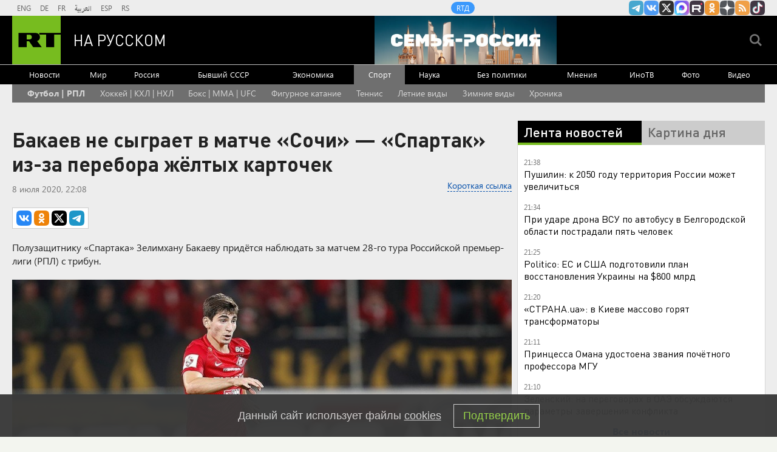

--- FILE ---
content_type: text/html
request_url: https://tns-counter.ru/nc01a**R%3Eundefined*rt_ru/ru/UTF-8/tmsec=rt_ru/480192286***
body_size: -73
content:
16696E116973C06BX1769193579:16696E116973C06BX1769193579

--- FILE ---
content_type: application/javascript; charset=utf-8
request_url: https://mediametrics.ru/partner/inject/online.jsonp.ru.js
body_size: 3969
content:
callbackJsonpMediametrics( [{"id": "33714139", "image": "//mediametrics.ru/partner/inject/img/33714139.jpg", "title": "Миллион рублей за палтус с орехами подарил Ивлев кулинару из Орехово-Зуева", "source": "regions.ru", "link": "//mediametrics.ru/click;mmet/site_ru?//mediametrics.ru/rating/ru/online.html?article=33714139", "favicon": "//mediametrics.ru/favicon/regions.ru.ico"},{"id": "73021962", "image": "//mediametrics.ru/partner/inject/img/73021962.jpg", "title": "Зеленский рассказал, что обсуждается в Абу-Даби", "source": "ria.ru", "link": "//mediametrics.ru/click;mmet/site_ru?//mediametrics.ru/rating/ru/online.html?article=73021962", "favicon": "//mediametrics.ru/favicon/ria.ru.ico"},{"id": "69205938", "image": "//mediametrics.ru/partner/inject/img/69205938.jpg", "title": "Зеленский готовит Европу к войне", "source": "kp.ru", "link": "//mediametrics.ru/click;mmet/site_ru?//mediametrics.ru/rating/ru/online.html?article=69205938", "favicon": "//mediametrics.ru/favicon/kp.ru.ico"},{"id": "79714677", "image": "//mediametrics.ru/partner/inject/img/79714677.jpg", "title": "Военкор Коц: без света и тепла «закипают» жители Украины", "source": "tvkrasnodar.ru", "link": "//mediametrics.ru/click;mmet/site_ru?//mediametrics.ru/rating/ru/online.html?article=79714677", "favicon": "//mediametrics.ru/favicon/tvkrasnodar.ru.ico"},{"id": "13668513", "image": "//mediametrics.ru/partner/inject/img/13668513.jpg", "title": "«Не принесла счастья»: что стало с 13-летней Дашей Суднишниковой, которая обманула всю страну и родила в 14 лет ✿✔️ TVCenter.ru", "source": "www.tvcenter.ru", "link": "//mediametrics.ru/click;mmet/site_ru?//mediametrics.ru/rating/ru/online.html?article=13668513", "favicon": "//mediametrics.ru/favicon/www.tvcenter.ru.ico"},{"id": "20868349", "image": "//mediametrics.ru/partner/inject/img/20868349.jpg", "title": "В мэрии Киева начались обыски", "source": "ria.ru", "link": "//mediametrics.ru/click;mmet/site_ru?//mediametrics.ru/rating/ru/online.html?article=20868349", "favicon": "//mediametrics.ru/favicon/ria.ru.ico"},{"id": "90718658", "image": "//mediametrics.ru/partner/inject/img/90718658.jpg", "title": "Слова Путина о замороженных активах вызвали ажиотаж: «Эксперты» и украинцы все уже решили", "source": "kp.ru", "link": "//mediametrics.ru/click;mmet/site_ru?//mediametrics.ru/rating/ru/online.html?article=90718658", "favicon": "//mediametrics.ru/favicon/kp.ru.ico"},{"id": "49512279", "image": "//mediametrics.ru/partner/inject/img/49512279.jpg", "title": "В ходе СВО погибли 10 жителей региона", "source": "nversia.ru", "link": "//mediametrics.ru/click;mmet/site_ru?//mediametrics.ru/rating/ru/online.html?article=49512279", "favicon": "//mediametrics.ru/favicon/nversia.ru.ico"},{"id": "5892995", "image": "//mediametrics.ru/partner/inject/img/5892995.jpg", "title": "Робот-доставщик снова застрял в снегу у метро в Москве", "source": "ridus.ru", "link": "//mediametrics.ru/click;mmet/site_ru?//mediametrics.ru/rating/ru/online.html?article=5892995", "favicon": "//mediametrics.ru/favicon/ridus.ru.ico"},{"id": "49619435", "image": "//mediametrics.ru/partner/inject/img/49619435.jpg", "title": "Бестиямал (Повесть)", "source": "ye102.ru", "link": "//mediametrics.ru/click;mmet/site_ru?//mediametrics.ru/rating/ru/online.html?article=49619435", "favicon": "//mediametrics.ru/favicon/ye102.ru.ico"},{"id": "72872590", "image": "//mediametrics.ru/partner/inject/img/72872590.jpg", "title": "Могут разом потерять все деньги: Глоба предупредила три знака зодиака о рисках в 2026 году", "source": "progorod76.ru", "link": "//mediametrics.ru/click;mmet/site_ru?//mediametrics.ru/rating/ru/online.html?article=72872590", "favicon": "//mediametrics.ru/favicon/progorod76.ru.ico"},{"id": "27355880", "image": "//mediametrics.ru/partner/inject/img/27355880.jpg", "title": "Американец, ожидавший выживать в России, рассказал о неожиданном туристическом рае", "source": "dailsmi.ru", "link": "//mediametrics.ru/click;mmet/site_ru?//mediametrics.ru/rating/ru/online.html?article=27355880", "favicon": "//mediametrics.ru/favicon/dailsmi.ru.ico"},{"id": "91420695", "image": "//mediametrics.ru/partner/inject/img/91420695.jpg", "title": "«Сотрут в порошок»: в США предупредили Зеленского после речи на форуме в Давосе", "source": "svpressa.ru", "link": "//mediametrics.ru/click;mmet/site_ru?//mediametrics.ru/rating/ru/online.html?article=91420695", "favicon": "//mediametrics.ru/favicon/svpressa.ru.ico"},{"id": "4253740", "image": "//mediametrics.ru/partner/inject/img/4253740.jpg", "title": "Белый дом сообщил об участии Уиткоффа, Кушнера и Грюнбаума в переговорах в ОАЭ", "source": "www.iz.ru", "link": "//mediametrics.ru/click;mmet/site_ru?//mediametrics.ru/rating/ru/online.html?article=4253740", "favicon": "//mediametrics.ru/favicon/www.iz.ru.ico"},{"id": "34972723", "image": "//mediametrics.ru/partner/inject/img/34972723.jpg", "title": "Более 50% опрошенных ВЭФ экономистов ждут ухудшения в мировой экономике", "source": "www.interfax.ru", "link": "//mediametrics.ru/click;mmet/site_ru?//mediametrics.ru/rating/ru/online.html?article=34972723", "favicon": "//mediametrics.ru/favicon/www.interfax.ru.ico"},{"id": "241746", "image": "//mediametrics.ru/partner/inject/img/241746.jpg", "title": "Дочь Драпеко отказалась от отца: что он сделал, что она не простила даже во взрослом возрасте ✿✔️ TVCenter.ru", "source": "www.tvcenter.ru", "link": "//mediametrics.ru/click;mmet/site_ru?//mediametrics.ru/rating/ru/online.html?article=241746", "favicon": "//mediametrics.ru/favicon/www.tvcenter.ru.ico"},{"id": "90139776", "image": "//mediametrics.ru/partner/inject/img/90139776.jpg", "title": "«Соседи» от «Рисан» вошли в топ-10 лучших новостроек Пензы", "source": "penzavzglyad.ru", "link": "//mediametrics.ru/click;mmet/site_ru?//mediametrics.ru/rating/ru/online.html?article=90139776", "favicon": "//mediametrics.ru/favicon/penzavzglyad.ru.ico"},{"id": "70949011", "image": "//mediametrics.ru/partner/inject/img/70949011.jpg", "title": "Полина Диброва показала фото до и после похудения в Instagram", "source": "ridus.ru", "link": "//mediametrics.ru/click;mmet/site_ru?//mediametrics.ru/rating/ru/online.html?article=70949011", "favicon": "//mediametrics.ru/favicon/ridus.ru.ico"},{"id": "74604697", "image": "//mediametrics.ru/partner/inject/img/74604697.jpg", "title": "Запад тратит миллиарды на Среднюю Азию против России — а выиграет Китай. Полный провал англосаксов", "source": "www.kapital-rus.ru", "link": "//mediametrics.ru/click;mmet/site_ru?//mediametrics.ru/rating/ru/online.html?article=74604697", "favicon": "//mediametrics.ru/favicon/www.kapital-rus.ru.ico"},{"id": "34774179", "image": "//mediametrics.ru/partner/inject/img/34774179.jpg", "title": "Орловец надолго отправится в колонию за поджог трех вышек сотовой связи", "source": "newsorel.ru", "link": "//mediametrics.ru/click;mmet/site_ru?//mediametrics.ru/rating/ru/online.html?article=34774179", "favicon": "//mediametrics.ru/favicon/newsorel.ru.ico"},{"id": "7354536", "image": "//mediametrics.ru/partner/inject/img/7354536.jpg", "title": "Открытое обращение к В.Р.Мединскому с просьбой установить памятник Н.М.Карамзину в Санкт-Петербурге или Царском селе - Увековечить память выдающегося русского ист", "source": "ruskline.ru", "link": "//mediametrics.ru/click;mmet/site_ru?//mediametrics.ru/rating/ru/online.html?article=7354536", "favicon": "//mediametrics.ru/favicon/ruskline.ru.ico"},{"id": "6404282", "image": "//mediametrics.ru/partner/inject/img/6404282.jpg", "title": "Учитель физкультуры в Москве обманул родителей школьников почти на 2 млн рублей", "source": "www.mk.ru", "link": "//mediametrics.ru/click;mmet/site_ru?//mediametrics.ru/rating/ru/online.html?article=6404282", "favicon": "//mediametrics.ru/favicon/www.mk.ru.ico"},{"id": "92819644", "image": "//mediametrics.ru/partner/inject/img/92819644.jpg", "title": "МИД предложил расширить наказание за несообщение о втором гражданстве", "source": "rbc.ru", "link": "//mediametrics.ru/click;mmet/site_ru?//mediametrics.ru/rating/ru/online.html?article=92819644", "favicon": "//mediametrics.ru/favicon/rbc.ru.ico"},{"id": "19920063", "image": "//mediametrics.ru/partner/inject/img/19920063.jpg", "title": "В России в 2025 году снизился суммарный коэффициент рождаемости", "source": "newsler.ru", "link": "//mediametrics.ru/click;mmet/site_ru?//mediametrics.ru/rating/ru/online.html?article=19920063", "favicon": "//mediametrics.ru/favicon/newsler.ru.ico"},{"id": "91647176", "image": "//mediametrics.ru/partner/inject/img/91647176.jpg", "title": "В России пока нет «кракена». Роспотребнадзор рассказал о ситуации с новым субвариантом штамма «омикрон»", "source": "fontanka.ru", "link": "//mediametrics.ru/click;mmet/site_ru?//mediametrics.ru/rating/ru/online.html?article=91647176", "favicon": "//mediametrics.ru/favicon/fontanka.ru.ico"},{"id": "51254482", "image": "//mediametrics.ru/partner/inject/img/51254482.jpg", "title": "В Смоленске обсудили план работы в статусе «Молодежная столица России – 2026»", "source": "www.rabochy-put.ru", "link": "//mediametrics.ru/click;mmet/site_ru?//mediametrics.ru/rating/ru/online.html?article=51254482", "favicon": "//mediametrics.ru/favicon/www.rabochy-put.ru.ico"},{"id": "80629973", "image": "//mediametrics.ru/partner/inject/img/80629973.jpg", "title": "«Цены бегут быстрее зарплат»: рязанцы возмущены ростом инфляции в регионе", "source": "progorod62.ru", "link": "//mediametrics.ru/click;mmet/site_ru?//mediametrics.ru/rating/ru/online.html?article=80629973", "favicon": "//mediametrics.ru/favicon/progorod62.ru.ico"},{"id": "71403752", "image": "//mediametrics.ru/partner/inject/img/71403752.jpg", "title": "Переговоры России, Украины и США в Абу-Даби: последние новости, переговоры о мире сегодня, подробности и итоги", "source": "kp.ru", "link": "//mediametrics.ru/click;mmet/site_ru?//mediametrics.ru/rating/ru/online.html?article=71403752", "favicon": "//mediametrics.ru/favicon/kp.ru.ico"},{"id": "5636345", "image": "//mediametrics.ru/partner/inject/img/5636345.jpg", "title": "Как России слезть с «пальмы»: Почему вместо нормальных молочных продуктов нам предлагают суррогаты на основе пальмового масла", "source": "kp.ru", "link": "//mediametrics.ru/click;mmet/site_ru?//mediametrics.ru/rating/ru/online.html?article=5636345", "favicon": "//mediametrics.ru/favicon/kp.ru.ico"},{"id": "75309305", "image": "//mediametrics.ru/partner/inject/img/75309305.jpg", "title": "Смертоносная «неразлучница»: зачем граната Ф-1 все еще нужна армии", "source": "tvzvezda.ru", "link": "//mediametrics.ru/click;mmet/site_ru?//mediametrics.ru/rating/ru/online.html?article=75309305", "favicon": "//mediametrics.ru/favicon/tvzvezda.ru.ico"},{"id": "46566662", "image": "//mediametrics.ru/partner/inject/img/46566662.jpg", "title": "В Кармаскалинскую больницу поступил новый автомобиль - Лента новостей Башкирии", "source": "ufa-news.net", "link": "//mediametrics.ru/click;mmet/site_ru?//mediametrics.ru/rating/ru/online.html?article=46566662", "favicon": "//mediametrics.ru/favicon/ufa-news.net.ico"},{"id": "69335308", "image": "//mediametrics.ru/partner/inject/img/69335308.jpg", "title": "Автобусы из Кирова станут курсировать чаще в период работ в аэропорту Победилово", "source": "progorod43.ru", "link": "//mediametrics.ru/click;mmet/site_ru?//mediametrics.ru/rating/ru/online.html?article=69335308", "favicon": "//mediametrics.ru/favicon/progorod43.ru.ico"},{"id": "62641427", "image": "//mediametrics.ru/partner/inject/img/62641427.jpg", "title": "Президент ОАЭ принял у себя участников переговоров России, США и Украины", "source": "www.iz.ru", "link": "//mediametrics.ru/click;mmet/site_ru?//mediametrics.ru/rating/ru/online.html?article=62641427", "favicon": "//mediametrics.ru/favicon/www.iz.ru.ico"},{"id": "67917109", "image": "//mediametrics.ru/partner/inject/img/67917109.jpg", "title": "Зима сведет в могилу: Тамара Глоба предрекла двум знакам зодиака проблемы со здоровьем", "source": "prochepetsk.ru", "link": "//mediametrics.ru/click;mmet/site_ru?//mediametrics.ru/rating/ru/online.html?article=67917109", "favicon": "//mediametrics.ru/favicon/prochepetsk.ru.ico"},{"id": "78765376", "image": "//mediametrics.ru/partner/inject/img/78765376.jpg", "title": "Умер ветеран первого состава группы &quot;Альфа&quot; Берлев", "source": "ria.ru", "link": "//mediametrics.ru/click;mmet/site_ru?//mediametrics.ru/rating/ru/online.html?article=78765376", "favicon": "//mediametrics.ru/favicon/ria.ru.ico"},{"id": "92818768", "image": "//mediametrics.ru/partner/inject/img/92818768.jpg", "title": "Dr. Web обнаружила новый вирус-кликер на Android устройствах", "source": "ridus.ru", "link": "//mediametrics.ru/click;mmet/site_ru?//mediametrics.ru/rating/ru/online.html?article=92818768", "favicon": "//mediametrics.ru/favicon/ridus.ru.ico"}] );

--- FILE ---
content_type: application/javascript
request_url: https://smi2.ru/counter/settings?payload=CMi7AhjUzZ7hvjM6JGIzYWUyZmVhLWU1ZDMtNDYzYy1hZGQ0LWQ1M2ZkNzM3NmI2NQ&cb=_callbacks____0mkr86hpf
body_size: 1514
content:
_callbacks____0mkr86hpf("[base64]");